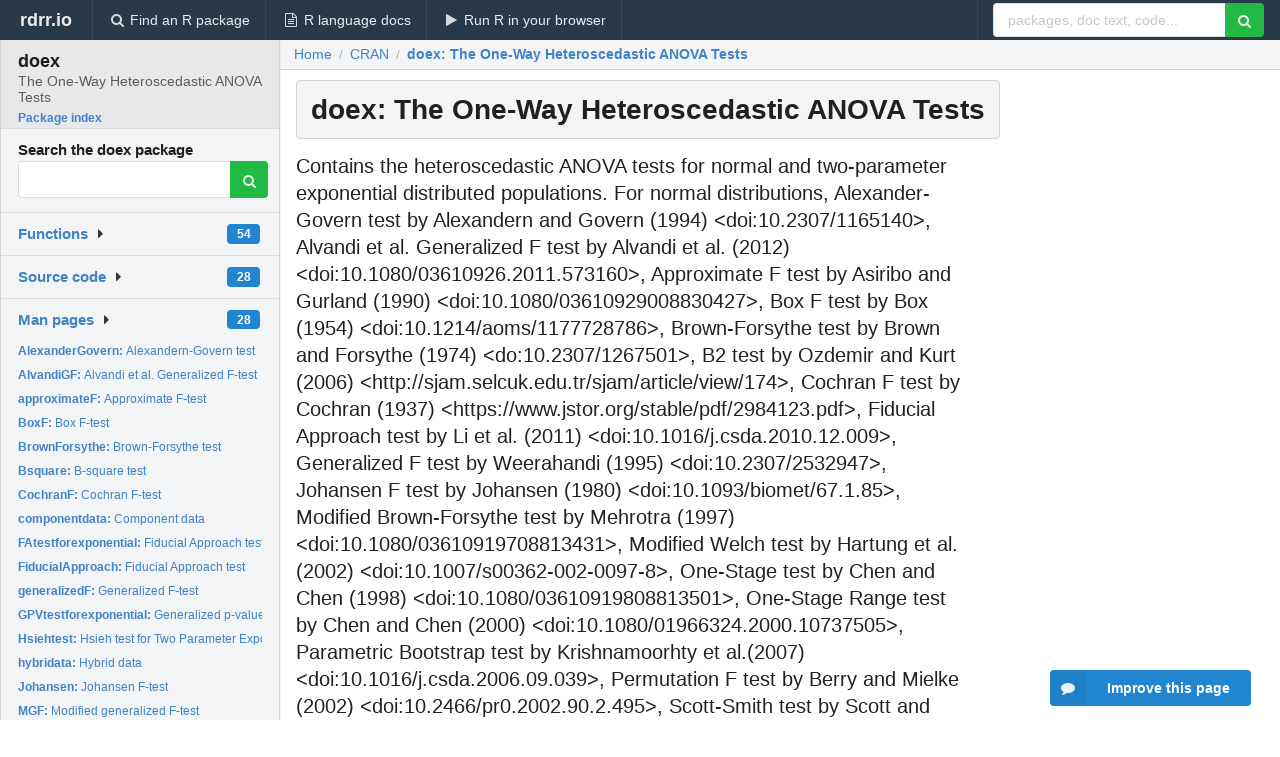

--- FILE ---
content_type: text/html; charset=utf-8
request_url: https://rdrr.io/cran/doex/
body_size: 32039
content:


<!DOCTYPE html>
<html lang="en">
  <head>
    <meta charset="utf-8">
    
    <script async src="https://www.googletagmanager.com/gtag/js?id=G-LRSBGK4Q35"></script>
<script>
  window.dataLayer = window.dataLayer || [];
  function gtag(){dataLayer.push(arguments);}
  gtag('js', new Date());

  gtag('config', 'G-LRSBGK4Q35');
</script>

    <meta http-equiv="X-UA-Compatible" content="IE=edge">
    <meta name="viewport" content="width=device-width, initial-scale=1, minimum-scale=1">
    <meta property="og:title" content="doex: The One-Way Heteroscedastic ANOVA Tests version 1.2 from CRAN" />
    
      <meta name="description" content="Contains the heteroscedastic ANOVA tests for normal and two-parameter exponential distributed populations. For normal distributions, Alexander-Govern test by Alexandern and Govern (1994) &lt;doi:10.2307/1165140&gt;, Alvandi et al. Generalized F test by Alvandi et al. (2012) &lt;doi:10.1080/03610926.2011.573160&gt;, Approximate F test by Asiribo and Gurland (1990) &lt;doi:10.1080/03610929008830427&gt;, Box F test by Box (1954) &lt;doi:10.1214/aoms/1177728786&gt;, Brown-Forsythe test by Brown and Forsythe (1974) &lt;do:10.2307/1267501&gt;, B2 test by Ozdemir and Kurt (2006) &lt;http://sjam.selcuk.edu.tr/sjam/article/view/174&gt;, Cochran F test by Cochran (1937) &lt;https://www.jstor.org/stable/pdf/2984123.pdf&gt;, Fiducial Approach test by Li et al. (2011) &lt;doi:10.1016/j.csda.2010.12.009&gt;, Generalized F test by Weerahandi (1995) &lt;doi:10.2307/2532947&gt;, Johansen F test by Johansen (1980) &lt;doi:10.1093/biomet/67.1.85&gt;, Modified Brown-Forsythe test by Mehrotra (1997) &lt;doi:10.1080/03610919708813431&gt;, Modified Welch test by Hartung et al.(2002) &lt;doi:10.1007/s00362-002-0097-8&gt;, One-Stage test by Chen and Chen (1998) &lt;doi:10.1080/03610919808813501&gt;, One-Stage Range test by Chen and Chen (2000) &lt;doi:10.1080/01966324.2000.10737505&gt;, Parametric Bootstrap test by Krishnamoorhty et al.(2007) &lt;doi:10.1016/j.csda.2006.09.039&gt;, Permutation F test by Berry and Mielke (2002) &lt;doi:10.2466/pr0.2002.90.2.495&gt;, Scott-Smith test by Scott and Smith (1971) &lt;doi:10.2307/2346757&gt;, Welch test by Welch(1951) &lt;doi:10.2307/2332579&gt;, and Welch-Aspin test by Aspin (1948) &lt;doi:10.1093/biomet/35.1-2.88&gt;. These tests are used to test the equality of group means under unequal variance. Also, a modified version of Generalized F-test is improved to test the equality of non-normal group means under unequal variances and a revised version of Generalized F-test is given to test the equality of non-normal group means caused by skewness. Furthermore, it consists some procedures for testing equality of several two-parameter exponentially distributed population means under unequal scale parameters such as generalized p-value, parametric bootstrap and fiducial approach test by Malekzadeh and Jafari (2019) &lt;doi:10.1080/03610918.2018.1538452&gt;. There is also Hsieh test by Hsieh (1986) &lt;doi:10.2307/1270452&gt; for testing equality of location parameters of two-parameter exponentially distributed populations under unequal scale parameters.">
      <meta property="og:description" content="Contains the heteroscedastic ANOVA tests for normal and two-parameter exponential distributed populations. For normal distributions, Alexander-Govern test by Alexandern and Govern (1994) &lt;doi:10.2307/1165140&gt;, Alvandi et al. Generalized F test by Alvandi et al. (2012) &lt;doi:10.1080/03610926.2011.573160&gt;, Approximate F test by Asiribo and Gurland (1990) &lt;doi:10.1080/03610929008830427&gt;, Box F test by Box (1954) &lt;doi:10.1214/aoms/1177728786&gt;, Brown-Forsythe test by Brown and Forsythe (1974) &lt;do:10.2307/1267501&gt;, B2 test by Ozdemir and Kurt (2006) &lt;http://sjam.selcuk.edu.tr/sjam/article/view/174&gt;, Cochran F test by Cochran (1937) &lt;https://www.jstor.org/stable/pdf/2984123.pdf&gt;, Fiducial Approach test by Li et al. (2011) &lt;doi:10.1016/j.csda.2010.12.009&gt;, Generalized F test by Weerahandi (1995) &lt;doi:10.2307/2532947&gt;, Johansen F test by Johansen (1980) &lt;doi:10.1093/biomet/67.1.85&gt;, Modified Brown-Forsythe test by Mehrotra (1997) &lt;doi:10.1080/03610919708813431&gt;, Modified Welch test by Hartung et al.(2002) &lt;doi:10.1007/s00362-002-0097-8&gt;, One-Stage test by Chen and Chen (1998) &lt;doi:10.1080/03610919808813501&gt;, One-Stage Range test by Chen and Chen (2000) &lt;doi:10.1080/01966324.2000.10737505&gt;, Parametric Bootstrap test by Krishnamoorhty et al.(2007) &lt;doi:10.1016/j.csda.2006.09.039&gt;, Permutation F test by Berry and Mielke (2002) &lt;doi:10.2466/pr0.2002.90.2.495&gt;, Scott-Smith test by Scott and Smith (1971) &lt;doi:10.2307/2346757&gt;, Welch test by Welch(1951) &lt;doi:10.2307/2332579&gt;, and Welch-Aspin test by Aspin (1948) &lt;doi:10.1093/biomet/35.1-2.88&gt;. These tests are used to test the equality of group means under unequal variance. Also, a modified version of Generalized F-test is improved to test the equality of non-normal group means under unequal variances and a revised version of Generalized F-test is given to test the equality of non-normal group means caused by skewness. Furthermore, it consists some procedures for testing equality of several two-parameter exponentially distributed population means under unequal scale parameters such as generalized p-value, parametric bootstrap and fiducial approach test by Malekzadeh and Jafari (2019) &lt;doi:10.1080/03610918.2018.1538452&gt;. There is also Hsieh test by Hsieh (1986) &lt;doi:10.2307/1270452&gt; for testing equality of location parameters of two-parameter exponentially distributed populations under unequal scale parameters."/>
    

    <link rel="icon" href="/favicon.ico">

    <link rel="canonical" href="https://rdrr.io/cran/doex/" />

    <link rel="search" type="application/opensearchdescription+xml" title="R Package Documentation" href="/opensearch.xml" />

    <!-- Hello from va2  -->

    <title>doex: The One-Way Heteroscedastic ANOVA Tests version 1.2 from CRAN</title>

    <!-- HTML5 shim and Respond.js IE8 support of HTML5 elements and media queries -->
    <!--[if lt IE 9]>
      <script src="https://oss.maxcdn.com/html5shiv/3.7.2/html5shiv.min.js"></script>
      <script src="https://oss.maxcdn.com/respond/1.4.2/respond.min.js"></script>
    <![endif]-->

    
      
      
<link rel="stylesheet" href="/static/CACHE/css/dd7eaddf7db3.css" type="text/css" />

    

    
  <script type="application/ld+json">
{
  "@context": "http://schema.org",
  "@type": "Article",
  "headline": "doex: The One\u002DWay Heteroscedastic ANOVA Tests",
  "datePublished": "2019-10-22T11:20:13+00:00",
  "dateModified": "2019-10-30T10:32:39.037529+00:00",
  "description": "Contains the heteroscedastic ANOVA tests for normal and two\u002Dparameter exponential distributed populations. For normal distributions, Alexander\u002DGovern test by Alexandern and Govern (1994) \u003Cdoi:10.2307/1165140\u003E, Alvandi et al. Generalized F test by Alvandi et al. (2012) \u003Cdoi:10.1080/03610926.2011.573160\u003E, Approximate F test by Asiribo and Gurland (1990) \u003Cdoi:10.1080/03610929008830427\u003E, Box F test by Box (1954) \u003Cdoi:10.1214/aoms/1177728786\u003E, Brown\u002DForsythe test by Brown and Forsythe (1974) \u003Cdo:10.2307/1267501\u003E, B2 test by Ozdemir and Kurt (2006) \u003Chttp://sjam.selcuk.edu.tr/sjam/article/view/174\u003E, Cochran F test by Cochran (1937) \u003Chttps://www.jstor.org/stable/pdf/2984123.pdf\u003E, Fiducial Approach test by Li et al. (2011) \u003Cdoi:10.1016/j.csda.2010.12.009\u003E, Generalized F test by Weerahandi (1995) \u003Cdoi:10.2307/2532947\u003E, Johansen F test by Johansen (1980) \u003Cdoi:10.1093/biomet/67.1.85\u003E, Modified Brown\u002DForsythe test by Mehrotra (1997) \u003Cdoi:10.1080/03610919708813431\u003E, Modified Welch test by Hartung et al.(2002) \u003Cdoi:10.1007/s00362\u002D002\u002D0097\u002D8\u003E, One\u002DStage test by Chen and Chen (1998) \u003Cdoi:10.1080/03610919808813501\u003E, One\u002DStage Range test by Chen and Chen (2000) \u003Cdoi:10.1080/01966324.2000.10737505\u003E, Parametric Bootstrap test by Krishnamoorhty et al.(2007) \u003Cdoi:10.1016/j.csda.2006.09.039\u003E, Permutation F test by Berry and Mielke (2002) \u003Cdoi:10.2466/pr0.2002.90.2.495\u003E, Scott\u002DSmith test by Scott and Smith (1971) \u003Cdoi:10.2307/2346757\u003E, Welch test by Welch(1951) \u003Cdoi:10.2307/2332579\u003E, and Welch\u002DAspin test by Aspin (1948) \u003Cdoi:10.1093/biomet/35.1\u002D2.88\u003E. These tests are used to test the equality of group means under unequal variance. Also, a modified version of Generalized F\u002Dtest is improved to test the equality of non\u002Dnormal group means under unequal variances and a revised version of Generalized F\u002Dtest is given to test the equality of non\u002Dnormal group means caused by skewness. Furthermore, it consists some procedures for testing equality of several two\u002Dparameter exponentially distributed population means under unequal scale parameters such as generalized p\u002Dvalue, parametric bootstrap and fiducial approach test by Malekzadeh and Jafari (2019) \u003Cdoi:10.1080/03610918.2018.1538452\u003E. There is also Hsieh test by Hsieh (1986) \u003Cdoi:10.2307/1270452\u003E for testing equality of location parameters of two\u002Dparameter exponentially distributed populations under unequal scale parameters.",
  "author": {
    "@type": "Person",
    "name": "Mustafa CAVUS, Berna YAZICI"
  },
  "mainEntityOfPage": {
    "@type": "WebPage",
    "@id": "https://rdrr.io/cran/doex/"
  }
}
  </script>


    
  </head>

  <body>
    <div class="ui darkblue top fixed inverted menu" role="navigation" itemscope itemtype="http://www.schema.org/SiteNavigationElement" style="height: 40px; z-index: 1000;">
      <a class="ui header item " href="/">rdrr.io<!-- <small>R Package Documentation</small>--></a>
      <a class='ui item ' href="/find/" itemprop="url"><i class='search icon'></i><span itemprop="name">Find an R package</span></a>
      <a class='ui item ' href="/r/" itemprop="url"><i class='file text outline icon'></i> <span itemprop="name">R language docs</span></a>
      <a class='ui item ' href="/snippets/" itemprop="url"><i class='play icon'></i> <span itemprop="name">Run R in your browser</span></a>

      <div class='right menu'>
        <form class='item' method='GET' action='/search'>
          <div class='ui right action input'>
            <input type='text' placeholder='packages, doc text, code...' size='24' name='q'>
            <button type="submit" class="ui green icon button"><i class='search icon'></i></button>
          </div>
        </form>
      </div>
    </div>

    
  



<div style='width: 280px; top: 24px; position: absolute;' class='ui vertical menu only-desktop bg-grey'>
  <a class='header active item' href='/cran/doex/' style='padding-bottom: 4px'>
    <h3 class='ui header' style='margin-bottom: 4px'>
      doex
      <div class='sub header'>The One-Way Heteroscedastic ANOVA Tests</div>
    </h3>
    <small style='padding: 0 0 16px 0px' class='fakelink'>Package index</small>
  </a>

  <form class='item' method='GET' action='/search'>
    <div class='sub header' style='margin-bottom: 4px'>Search the doex package</div>
    <div class='ui action input' style='padding-right: 32px'>
      <input type='hidden' name='package' value='doex'>
      <input type='hidden' name='repo' value='cran'>
      <input type='text' placeholder='' name='q'>
      <button type="submit" class="ui green icon button">
        <i class="search icon"></i>
      </button>
    </div>
  </form>

  

  <div class='ui floating dropdown item finder '>
  <b><a href='/cran/doex/api/'>Functions</a></b> <div class='ui blue label'>54</div>
  <i class='caret right icon'></i>
  
  
  
</div>

  <div class='ui floating dropdown item finder '>
  <b><a href='/cran/doex/f/'>Source code</a></b> <div class='ui blue label'>28</div>
  <i class='caret right icon'></i>
  
  
  
</div>

  <div class='ui floating dropdown item finder '>
  <b><a href='/cran/doex/man/'>Man pages</a></b> <div class='ui blue label'>28</div>
  <i class='caret right icon'></i>
  
    <small>
      <ul style='list-style-type: none; margin: 12px auto 0; line-height: 2.0; padding-left: 0px; padding-bottom: 8px;'>
        
          <li style='white-space: nowrap; text-overflow: clip; overflow: hidden;'><a href='/cran/doex/man/AlexanderGovern.html'><b>AlexanderGovern: </b>Alexandern-Govern test</a></li>
        
          <li style='white-space: nowrap; text-overflow: clip; overflow: hidden;'><a href='/cran/doex/man/AlvandiGF.html'><b>AlvandiGF: </b>Alvandi et al. Generalized F-test</a></li>
        
          <li style='white-space: nowrap; text-overflow: clip; overflow: hidden;'><a href='/cran/doex/man/approximateF.html'><b>approximateF: </b>Approximate F-test</a></li>
        
          <li style='white-space: nowrap; text-overflow: clip; overflow: hidden;'><a href='/cran/doex/man/BoxF.html'><b>BoxF: </b>Box F-test</a></li>
        
          <li style='white-space: nowrap; text-overflow: clip; overflow: hidden;'><a href='/cran/doex/man/BrownForsythe.html'><b>BrownForsythe: </b>Brown-Forsythe test</a></li>
        
          <li style='white-space: nowrap; text-overflow: clip; overflow: hidden;'><a href='/cran/doex/man/Bsquare.html'><b>Bsquare: </b>B-square test</a></li>
        
          <li style='white-space: nowrap; text-overflow: clip; overflow: hidden;'><a href='/cran/doex/man/CochranF.html'><b>CochranF: </b>Cochran F-test</a></li>
        
          <li style='white-space: nowrap; text-overflow: clip; overflow: hidden;'><a href='/cran/doex/man/componentdata.html'><b>componentdata: </b>Component data</a></li>
        
          <li style='white-space: nowrap; text-overflow: clip; overflow: hidden;'><a href='/cran/doex/man/FAtestforexponential.html'><b>FAtestforexponential: </b>Fiducial Approach test for Two Parameter Exponential...</a></li>
        
          <li style='white-space: nowrap; text-overflow: clip; overflow: hidden;'><a href='/cran/doex/man/FiducialApproach.html'><b>FiducialApproach: </b>Fiducial Approach test</a></li>
        
          <li style='white-space: nowrap; text-overflow: clip; overflow: hidden;'><a href='/cran/doex/man/generalizedF.html'><b>generalizedF: </b>Generalized F-test</a></li>
        
          <li style='white-space: nowrap; text-overflow: clip; overflow: hidden;'><a href='/cran/doex/man/GPVtestforexponential.html'><b>GPVtestforexponential: </b>Generalized p-value test for Two-Parameter Exponential...</a></li>
        
          <li style='white-space: nowrap; text-overflow: clip; overflow: hidden;'><a href='/cran/doex/man/Hsiehtest.html'><b>Hsiehtest: </b>Hsieh test for Two Parameter Exponential Distributions</a></li>
        
          <li style='white-space: nowrap; text-overflow: clip; overflow: hidden;'><a href='/cran/doex/man/hybridata.html'><b>hybridata: </b>Hybrid data</a></li>
        
          <li style='white-space: nowrap; text-overflow: clip; overflow: hidden;'><a href='/cran/doex/man/Johansen.html'><b>Johansen: </b>Johansen F-test</a></li>
        
          <li style='white-space: nowrap; text-overflow: clip; overflow: hidden;'><a href='/cran/doex/man/MGF.html'><b>MGF: </b>Modified generalized F-test</a></li>
        
          <li style='white-space: nowrap; text-overflow: clip; overflow: hidden;'><a href='/cran/doex/man/modifiedBrownForsythe.html'><b>modifiedBrownForsythe: </b>Modified Brown-Forsythe test</a></li>
        
          <li style='white-space: nowrap; text-overflow: clip; overflow: hidden;'><a href='/cran/doex/man/modWelch.html'><b>modWelch: </b>Modified Welch Test</a></li>
        
          <li style='white-space: nowrap; text-overflow: clip; overflow: hidden;'><a href='/cran/doex/man/onestage.html'><b>onestage: </b>One Stage test</a></li>
        
          <li style='white-space: nowrap; text-overflow: clip; overflow: hidden;'><a href='/cran/doex/man/onestagerange.html'><b>onestagerange: </b>One Stage Range test</a></li>
        
          <li style='white-space: nowrap; text-overflow: clip; overflow: hidden;'><a href='/cran/doex/man/outly.html'><b>outly: </b>Outlier generation function</a></li>
        
          <li style='white-space: nowrap; text-overflow: clip; overflow: hidden;'><a href='/cran/doex/man/ParametricBootstrap.html'><b>ParametricBootstrap: </b>Parametric Bootstrap test</a></li>
        
          <li style='white-space: nowrap; text-overflow: clip; overflow: hidden;'><a href='/cran/doex/man/PBtestforexponential.html'><b>PBtestforexponential: </b>Parametric Bootstrap test for Two Parameter Exponential...</a></li>
        
          <li style='white-space: nowrap; text-overflow: clip; overflow: hidden;'><a href='/cran/doex/man/permutationF.html'><b>permutationF: </b>Permutation F-test</a></li>
        
          <li style='white-space: nowrap; text-overflow: clip; overflow: hidden;'><a href='/cran/doex/man/RGF.html'><b>RGF: </b>Revised generalized F-test</a></li>
        
          <li style='white-space: nowrap; text-overflow: clip; overflow: hidden;'><a href='/cran/doex/man/ScottSmith.html'><b>ScottSmith: </b>Scott-Smith Test</a></li>
        
          <li style='white-space: nowrap; text-overflow: clip; overflow: hidden;'><a href='/cran/doex/man/Welch.html'><b>Welch: </b>Welch F-test</a></li>
        
          <li style='white-space: nowrap; text-overflow: clip; overflow: hidden;'><a href='/cran/doex/man/WelchAspin.html'><b>WelchAspin: </b>Welch-Aspin test</a></li>
        
        <li style='padding-top: 4px; padding-bottom: 0;'><a href='/cran/doex/man/'><b>Browse all...</b></a></li>
      </ul>
    </small>
  
  
  
</div>


  

  
</div>



  <div class='desktop-pad' id='body-content'>
    <div class='ui fluid container bc-row'>
      <div class="ui breadcrumb" itemscope itemtype="http://schema.org/BreadcrumbList">
        <a class="section" href="/">Home</a>
        <div class='divider'> / </div>
        <span itemprop="itemListElement" itemscope itemtype="http://schema.org/ListItem">
          <a class='section' itemscope itemtype="http://schema.org/Thing" itemprop="item" id="https://rdrr.io/all/cran/" href="https://rdrr.io/all/cran/">
            <span itemprop="name">CRAN</span>
          </a>
          <meta itemprop="position" content="1" />
        </span>

        <div class='divider'> / </div>

        <span itemprop="itemListElement" itemscope itemtype="http://schema.org/ListItem">
          <a class='active section' itemscope itemtype="http://schema.org/Thing" itemprop="item" id="https://rdrr.io/cran/doex/" href="https://rdrr.io/cran/doex/">
            <span itemprop="name">doex: The One-Way Heteroscedastic ANOVA Tests</span>
          </a>
          <meta itemprop="position" content="2" />
        </span>
      </div>
    </div>

    <div class='ui fluid container' style='padding: 0 16px'>
      <h1 class="ui block header fit-content">
        doex: The One-Way Heteroscedastic ANOVA Tests
      </h1>

      <div class='only-desktop' style='float: right; width: 300px; height: 600px; padding-left: 8px;'>
        <ins class="adsbygoogle"
style="display:block;min-width:120px;max-width:300px;width:100%;height:600px"
data-ad-client="ca-pub-6535703173049909"
data-ad-slot="9724778181"
data-ad-format="vertical"></ins>
      </div>

      
        <p class='large text'>Contains the heteroscedastic ANOVA tests for normal and two-parameter exponential distributed populations. For normal distributions, Alexander-Govern test by Alexandern and Govern (1994) &lt;doi:10.2307/1165140&gt;, Alvandi et al. Generalized F test by Alvandi et al. (2012) &lt;doi:10.1080/03610926.2011.573160&gt;, Approximate F test by Asiribo and Gurland (1990) &lt;doi:10.1080/03610929008830427&gt;, Box F test by Box (1954) &lt;doi:10.1214/aoms/1177728786&gt;, Brown-Forsythe test by Brown and Forsythe (1974) &lt;do:10.2307/1267501&gt;, B2 test by Ozdemir and Kurt (2006) &lt;http://sjam.selcuk.edu.tr/sjam/article/view/174&gt;, Cochran F test by Cochran (1937) &lt;https://www.jstor.org/stable/pdf/2984123.pdf&gt;, Fiducial Approach test by Li et al. (2011) &lt;doi:10.1016/j.csda.2010.12.009&gt;, Generalized F test by Weerahandi (1995) &lt;doi:10.2307/2532947&gt;, Johansen F test by Johansen (1980) &lt;doi:10.1093/biomet/67.1.85&gt;, Modified Brown-Forsythe test by Mehrotra (1997) &lt;doi:10.1080/03610919708813431&gt;, Modified Welch test by Hartung et al.(2002) &lt;doi:10.1007/s00362-002-0097-8&gt;, One-Stage test by Chen and Chen (1998) &lt;doi:10.1080/03610919808813501&gt;, One-Stage Range test by Chen and Chen (2000) &lt;doi:10.1080/01966324.2000.10737505&gt;, Parametric Bootstrap test by Krishnamoorhty et al.(2007) &lt;doi:10.1016/j.csda.2006.09.039&gt;, Permutation F test by Berry and Mielke (2002) &lt;doi:10.2466/pr0.2002.90.2.495&gt;, Scott-Smith test by Scott and Smith (1971) &lt;doi:10.2307/2346757&gt;, Welch test by Welch(1951) &lt;doi:10.2307/2332579&gt;, and Welch-Aspin test by Aspin (1948) &lt;doi:10.1093/biomet/35.1-2.88&gt;. These tests are used to test the equality of group means under unequal variance. Also, a modified version of Generalized F-test is improved to test the equality of non-normal group means under unequal variances and a revised version of Generalized F-test is given to test the equality of non-normal group means caused by skewness. Furthermore, it consists some procedures for testing equality of several two-parameter exponentially distributed population means under unequal scale parameters such as generalized p-value, parametric bootstrap and fiducial approach test by Malekzadeh and Jafari (2019) &lt;doi:10.1080/03610918.2018.1538452&gt;. There is also Hsieh test by Hsieh (1986) &lt;doi:10.2307/1270452&gt; for testing equality of location parameters of two-parameter exponentially distributed populations under unequal scale parameters.</p>
      

      <!-- citation goes here -->

      <div class='ui stackable equal width two column divided grid'>
        <div class='row'>
          <div class='mincolwidth column' style='padding-bottom: 16px'>
            <h2 class='ui block header' id='vignettes'>Getting started</h2>
            <div class='ui very relaxed list'>
              
            </div>
          </div>

          <div class='mincolwidth column'>
            <h2 class='ui block header' id='vignettes'>Browse package contents</h2>
            <div class='ui very relaxed list'>
              <a class='item' href='#vignettes'><b><i class='file pdf outline icon'></i> Vignettes</b></a> 
              <a class='item' href='/cran/doex/man/'><b><i class='file outline icon'></i> Man pages</b></a> 
              <a class='item' href='/cran/doex/api/'><b><i class='code icon'></i> API and functions</b></a> 
              <a class='item' href='/cran/doex/f/'><b><i class='folder open outline icon'></i> Files</b></a>
            </div>

            <form class='ui form' method='GET' action='/search'>
              <input type='hidden' name='package' value='doex'>
              <input type='hidden' name='repo' value='cran'>
              <div class='field'>
                <div class='ui action input'>
                  <input type='text' placeholder='Search within the doex package' name='q'>
                  <button type="submit" class="ui green icon button">
                    <i class="search icon"></i>
                  </button>
                </div>
              </div>
            </form>
          </div>
        </div>
      </div>

      <table class='ui compact collapsing definition table'>
        <thead class='full-width'>
          <tr>
            <th colspan='2'><h2 class='ui header'>Package details</h2></th>
          </tr>
        </thead>
        <tbody>
          
            <tr><td>Author</td><td>Mustafa CAVUS, Berna YAZICI</td></tr>
          
          
          
          <tr><td>Maintainer</td><td>Mustafa CAVUS &lt;mustafacavus@eskisehir.edu.tr&gt;</td></tr>
          <tr><td>License</td><td>GPL (&gt;= 2)</td></tr>
          <tr><td>Version</td><td>1.2</td></tr>
          
          <tr><td>Package repository</td><td><a href='http://cran.r-project.org/web/packages/doex/index.html'>View on CRAN</a></td></tr>
          
            <tr>
              <td>Installation</td>
              <td>
                Install the latest version of this package by entering the following in R:
                <pre><code>install.packages(&quot;doex&quot;)</code></pre>
              </td>
            </tr>
          
        </tbody>
      </table>

      
  <h2 class='ui header'>Try the <a href="/cran/doex/">doex</a> package in your browser</h2>

  <div class='ui form'>
    <div class='field'>
      <textarea class="mousetrap snip-input" id="snip" rows='10' cols='80' style='width: 100%; font-size: 13px; font-family: Menlo,Monaco,Consolas,"Courier New",monospace !important' data-tag='snrub'>library(doex)

help(doex)</textarea>
    </div>
  </div>

  <div class='ui container'>
    <div class='column'>
      <button class='ui huge green fluid button snip-run' data-tag='snrub' type="button" id="run">Run</button>
    </div>
    <div class='column'>
      <p><strong>Any scripts or data that you put into this service are public.</strong></p>
    </div>

    <div class='ui icon warning message snip-spinner hidden' data-tag='snrub'>
      <i class='notched circle loading icon'></i>
      <div class='content'>
        <div class='header snip-status' data-tag='snrub'>Nothing</div>
      </div>
    </div>

    <pre class='highlight hidden snip-output' data-tag='snrub'></pre>
    <div class='snip-images hidden' data-tag='snrub'></div>
  </div>


      <small><a href="/cran/doex/">doex documentation</a> built on Oct. 30, 2019, 10:32 a.m.</small>


      <div class='only-mobile ui fluid container' style='width: 320px; height: 100px; margin: 0px; text-align: center;'>
        <!-- rdrr-mobile-responsive -->
<ins class="adsbygoogle"
    style="display:block"
    data-ad-client="ca-pub-6535703173049909"
    data-ad-slot="4915028187"
    data-ad-format="auto"></ins>
      </div>
    </div>
    
    
<div class="ui inverted darkblue vertical footer segment" style='margin-top: 16px; padding: 32px;'>
  <div class="ui center aligned container">
    <div class="ui stackable inverted divided three column centered grid">
      <div class="five wide column">
        <h4 class="ui inverted header">R Package Documentation</h4>
        <div class='ui inverted link list'>
          <a class='item' href='/'>rdrr.io home</a>
          <a class='item' href='/r/'>R language documentation</a>
          <a class='item' href='/snippets/'>Run R code online</a>
        </div>
      </div>
      <div class="five wide column">
        <h4 class="ui inverted header">Browse R Packages</h4>
        <div class='ui inverted link list'>
          <a class='item' href='/all/cran/'>CRAN packages</a>
          <a class='item' href='/all/bioc/'>Bioconductor packages</a>
          <a class='item' href='/all/rforge/'>R-Forge packages</a>
          <a class='item' href='/all/github/'>GitHub packages</a>
        </div>
      </div>
      <div class="five wide column">
        <h4 class="ui inverted header">We want your feedback!</h4>
        <small>Note that we can't provide technical support on individual packages. You should contact the package authors for that.</small>
        <div class='ui inverted link list'>
          <a class='item' href="https://twitter.com/intent/tweet?screen_name=rdrrHQ">
            <div class='ui large icon label twitter-button-colour'>
              <i class='whiteish twitter icon'></i> Tweet to @rdrrHQ
            </div>
          </a>

          <a class='item' href="https://github.com/rdrr-io/rdrr-issues/issues">
            <div class='ui large icon label github-button-colour'>
              <i class='whiteish github icon'></i> GitHub issue tracker
            </div>
          </a>

          <a class='item' href="mailto:ian@mutexlabs.com">
            <div class='ui teal large icon label'>
              <i class='whiteish mail outline icon'></i> ian@mutexlabs.com
            </div>
          </a>

          <a class='item' href="https://ianhowson.com">
            <div class='ui inverted large image label'>
              <img class='ui avatar image' src='/static/images/ianhowson32.png'> <span class='whiteish'>Personal blog</span>
            </div>
          </a>
        </div>
      </div>
    </div>
  </div>

  
  <br />
  <div class='only-mobile' style='min-height: 120px'>
    &nbsp;
  </div>
</div>

  </div>


    <!-- suggestions button -->
    <div style='position: fixed; bottom: 2%; right: 2%; z-index: 1000;'>
      <div class="ui raised segment surveyPopup" style='display:none'>
  <div class="ui large header">What can we improve?</div>

  <div class='content'>
    <div class="ui form">
      <div class="field">
        <button class='ui fluid button surveyReasonButton'>The page or its content looks wrong</button>
      </div>

      <div class="field">
        <button class='ui fluid button surveyReasonButton'>I can't find what I'm looking for</button>
      </div>

      <div class="field">
        <button class='ui fluid button surveyReasonButton'>I have a suggestion</button>
      </div>

      <div class="field">
        <button class='ui fluid button surveyReasonButton'>Other</button>
      </div>

      <div class="field">
        <label>Extra info (optional)</label>
        <textarea class='surveyText' rows='3' placeholder="Please enter more detail, if you like. Leave your email address if you'd like us to get in contact with you."></textarea>
      </div>

      <div class='ui error message surveyError' style='display: none'></div>

      <button class='ui large fluid green disabled button surveySubmitButton'>Submit</button>
    </div>
  </div>
</div>

      <button class='ui blue labeled icon button surveyButton only-desktop' style='display: none; float: right;'><i class="comment icon"></i> Improve this page</button>
      
    </div>

    
      <script async src="//pagead2.googlesyndication.com/pagead/js/adsbygoogle.js"></script>
    

    
  


    <div class="ui modal snippetsModal">
  <div class="header">
    Embedding an R snippet on your website
  </div>
  <div class="content">
    <div class="description">
      <p>Add the following code to your website.</p>

      <p>
        <textarea class='codearea snippetEmbedCode' rows='5' style="font-family: Consolas,Monaco,'Andale Mono',monospace;">REMOVE THIS</textarea>
        <button class='ui blue button copyButton' data-clipboard-target='.snippetEmbedCode'>Copy to clipboard</button>
      </p>

      <p>For more information on customizing the embed code, read <a href='/snippets/embedding/'>Embedding Snippets</a>.</p>
    </div>
  </div>
  <div class="actions">
    <div class="ui button">Close</div>
  </div>
</div>

    
    <script type="text/javascript" src="/static/CACHE/js/73d0b6f91493.js"></script>

    
    <script type="text/javascript" src="/static/CACHE/js/484b2a9a799d.js"></script>

    
    <script type="text/javascript" src="/static/CACHE/js/4f8010c72628.js"></script>

    
  

<script type="text/javascript">$(document).ready(function(){$('.snip-run').click(runClicked);var key='ctrl+enter';var txt=' (Ctrl-Enter)';if(navigator&&navigator.platform&&navigator.platform.startsWith&&navigator.platform.startsWith('Mac')){key='command+enter';txt=' (Cmd-Enter)';}
$('.snip-run').text('Run '+txt);Mousetrap.bind(key,function(e){if($('.snip-run').hasClass('disabled')){return;}
var faketarget=$('.snip-run')[0]
runClicked({currentTarget:faketarget});});});</script>



    
  
<link rel="stylesheet" href="/static/CACHE/css/dd7eaddf7db3.css" type="text/css" />



    <link rel="stylesheet" href="//fonts.googleapis.com/css?family=Open+Sans:400,400italic,600,600italic,800,800italic">
    <link rel="stylesheet" href="//fonts.googleapis.com/css?family=Oswald:400,300,700">
  </body>
</html>


--- FILE ---
content_type: text/html; charset=utf-8
request_url: https://www.google.com/recaptcha/api2/aframe
body_size: 268
content:
<!DOCTYPE HTML><html><head><meta http-equiv="content-type" content="text/html; charset=UTF-8"></head><body><script nonce="P4uWMA6Z83LY0LMdM13N2A">/** Anti-fraud and anti-abuse applications only. See google.com/recaptcha */ try{var clients={'sodar':'https://pagead2.googlesyndication.com/pagead/sodar?'};window.addEventListener("message",function(a){try{if(a.source===window.parent){var b=JSON.parse(a.data);var c=clients[b['id']];if(c){var d=document.createElement('img');d.src=c+b['params']+'&rc='+(localStorage.getItem("rc::a")?sessionStorage.getItem("rc::b"):"");window.document.body.appendChild(d);sessionStorage.setItem("rc::e",parseInt(sessionStorage.getItem("rc::e")||0)+1);localStorage.setItem("rc::h",'1768987702599');}}}catch(b){}});window.parent.postMessage("_grecaptcha_ready", "*");}catch(b){}</script></body></html>